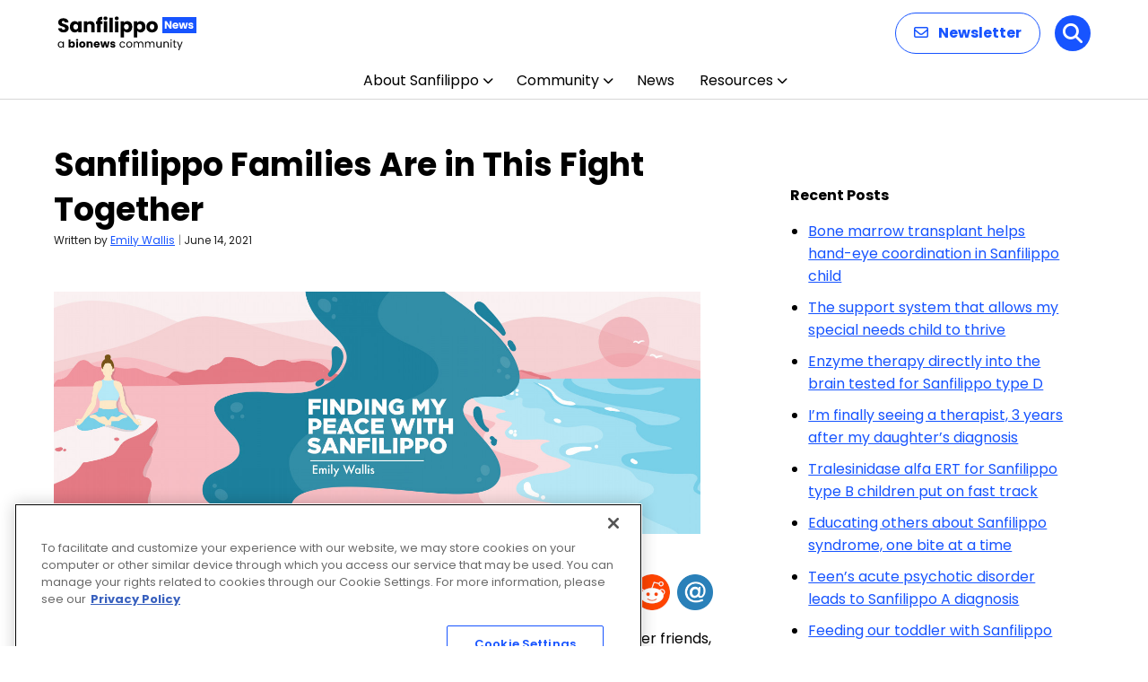

--- FILE ---
content_type: text/html; charset=utf-8
request_url: https://www.google.com/recaptcha/api2/aframe
body_size: 185
content:
<!DOCTYPE HTML><html><head><meta http-equiv="content-type" content="text/html; charset=UTF-8"></head><body><script nonce="VQWwW4yCCOPyvDZBd1ryRA">/** Anti-fraud and anti-abuse applications only. See google.com/recaptcha */ try{var clients={'sodar':'https://pagead2.googlesyndication.com/pagead/sodar?'};window.addEventListener("message",function(a){try{if(a.source===window.parent){var b=JSON.parse(a.data);var c=clients[b['id']];if(c){var d=document.createElement('img');d.src=c+b['params']+'&rc='+(localStorage.getItem("rc::a")?sessionStorage.getItem("rc::b"):"");window.document.body.appendChild(d);sessionStorage.setItem("rc::e",parseInt(sessionStorage.getItem("rc::e")||0)+1);localStorage.setItem("rc::h",'1768512501239');}}}catch(b){}});window.parent.postMessage("_grecaptcha_ready", "*");}catch(b){}</script></body></html>

--- FILE ---
content_type: image/svg+xml
request_url: https://sanfilipponews.com/wp-content/uploads/2025/12/Sanfilippo-News.svg
body_size: 7345
content:
<?xml version="1.0" encoding="UTF-8"?>
<svg xmlns="http://www.w3.org/2000/svg" width="155" height="40" viewBox="0 0 155 40" fill="none">
  <path d="M6.952 19.154C5.82267 19.154 4.81067 18.9707 3.916 18.604C3.02133 18.2373 2.30267 17.6947 1.76 16.976C1.232 16.2573 0.953333 15.392 0.924 14.38H4.928C4.98667 14.952 5.18467 15.392 5.522 15.7C5.85933 15.9933 6.29933 16.14 6.842 16.14C7.39933 16.14 7.83933 16.0153 8.162 15.766C8.48467 15.502 8.646 15.1427 8.646 14.688C8.646 14.3067 8.514 13.9913 8.25 13.742C8.00067 13.4927 7.68533 13.2873 7.304 13.126C6.93733 12.9647 6.40933 12.7813 5.72 12.576C4.72267 12.268 3.90867 11.96 3.278 11.652C2.64733 11.344 2.10467 10.8893 1.65 10.288C1.19533 9.68667 0.968 8.902 0.968 7.934C0.968 6.49667 1.48867 5.37467 2.53 4.568C3.57133 3.74667 4.928 3.336 6.6 3.336C8.30133 3.336 9.67267 3.74667 10.714 4.568C11.7553 5.37467 12.3127 6.504 12.386 7.956H8.316C8.28667 7.45733 8.10333 7.06867 7.766 6.79C7.42867 6.49667 6.996 6.35 6.468 6.35C6.01333 6.35 5.64667 6.47467 5.368 6.724C5.08933 6.95867 4.95 7.30333 4.95 7.758C4.95 8.25667 5.18467 8.64533 5.654 8.924C6.12333 9.20267 6.85667 9.50333 7.854 9.826C8.85133 10.1633 9.658 10.486 10.274 10.794C10.9047 11.102 11.4473 11.5493 11.902 12.136C12.3567 12.7227 12.584 13.478 12.584 14.402C12.584 15.282 12.3567 16.0813 11.902 16.8C11.462 17.5187 10.8167 18.0907 9.966 18.516C9.11533 18.9413 8.11067 19.154 6.952 19.154ZM13.9312 12.84C13.9312 11.5787 14.1658 10.4713 14.6352 9.518C15.1192 8.56467 15.7718 7.83133 16.5932 7.318C17.4145 6.80467 18.3312 6.548 19.3432 6.548C20.2085 6.548 20.9638 6.724 21.6092 7.076C22.2692 7.428 22.7752 7.89 23.1272 8.462V6.724H26.8892V19H23.1272V17.262C22.7605 17.834 22.2472 18.296 21.5872 18.648C20.9418 19 20.1865 19.176 19.3212 19.176C18.3238 19.176 17.4145 18.9193 16.5932 18.406C15.7718 17.878 15.1192 17.1373 14.6352 16.184C14.1658 15.216 13.9312 14.1013 13.9312 12.84ZM23.1272 12.862C23.1272 11.9233 22.8632 11.1827 22.3352 10.64C21.8218 10.0973 21.1912 9.826 20.4432 9.826C19.6952 9.826 19.0572 10.0973 18.5292 10.64C18.0158 11.168 17.7592 11.9013 17.7592 12.84C17.7592 13.7787 18.0158 14.5267 18.5292 15.084C19.0572 15.6267 19.6952 15.898 20.4432 15.898C21.1912 15.898 21.8218 15.6267 22.3352 15.084C22.8632 14.5413 23.1272 13.8007 23.1272 12.862ZM36.8708 6.592C38.3081 6.592 39.4521 7.06133 40.3028 8C41.1681 8.924 41.6008 10.2 41.6008 11.828V19H37.8608V12.334C37.8608 11.5127 37.6481 10.8747 37.2228 10.42C36.7975 9.96533 36.2255 9.738 35.5068 9.738C34.7881 9.738 34.2161 9.96533 33.7908 10.42C33.3655 10.8747 33.1528 11.5127 33.1528 12.334V19H29.3908V6.724H33.1528V8.352C33.5341 7.80933 34.0475 7.384 34.6928 7.076C35.3381 6.75333 36.0641 6.592 36.8708 6.592ZM50.155 9.848H48.131V19H44.369V9.848H43.005V6.724H44.369V6.372C44.369 4.86133 44.8017 3.71733 45.667 2.94C46.5323 2.148 47.801 1.752 49.473 1.752C49.7517 1.752 49.957 1.75933 50.089 1.774V4.964C49.3703 4.92 48.8643 5.02267 48.571 5.272C48.2777 5.52133 48.131 5.96867 48.131 6.614V6.724H50.155V9.848ZM53.5947 5.448C52.9347 5.448 52.3921 5.25733 51.9667 4.876C51.5561 4.48 51.3507 3.996 51.3507 3.424C51.3507 2.83733 51.5561 2.35333 51.9667 1.972C52.3921 1.576 52.9347 1.378 53.5947 1.378C54.2401 1.378 54.7681 1.576 55.1787 1.972C55.6041 2.35333 55.8167 2.83733 55.8167 3.424C55.8167 3.996 55.6041 4.48 55.1787 4.876C54.7681 5.25733 54.2401 5.448 53.5947 5.448ZM55.4647 6.724V19H51.7027V6.724H55.4647ZM61.733 2.72V19H57.971V2.72H61.733ZM66.1313 5.448C65.4713 5.448 64.9286 5.25733 64.5033 4.876C64.0926 4.48 63.8873 3.996 63.8873 3.424C63.8873 2.83733 64.0926 2.35333 64.5033 1.972C64.9286 1.576 65.4713 1.378 66.1313 1.378C66.7766 1.378 67.3046 1.576 67.7153 1.972C68.1406 2.35333 68.3533 2.83733 68.3533 3.424C68.3533 3.996 68.1406 4.48 67.7153 4.876C67.3046 5.25733 66.7766 5.448 66.1313 5.448ZM68.0013 6.724V19H64.2393V6.724H68.0013ZM74.2696 8.462C74.6363 7.89 75.1423 7.428 75.7876 7.076C76.4329 6.724 77.1883 6.548 78.0536 6.548C79.0656 6.548 79.9823 6.80467 80.8036 7.318C81.6249 7.83133 82.2703 8.56467 82.7396 9.518C83.2236 10.4713 83.4656 11.5787 83.4656 12.84C83.4656 14.1013 83.2236 15.216 82.7396 16.184C82.2703 17.1373 81.6249 17.878 80.8036 18.406C79.9823 18.9193 79.0656 19.176 78.0536 19.176C77.2029 19.176 76.4476 19 75.7876 18.648C75.1423 18.296 74.6363 17.8413 74.2696 17.284V24.852H70.5076V6.724H74.2696V8.462ZM79.6376 12.84C79.6376 11.9013 79.3736 11.168 78.8456 10.64C78.3323 10.0973 77.6943 9.826 76.9316 9.826C76.1836 9.826 75.5456 10.0973 75.0176 10.64C74.5043 11.1827 74.2476 11.9233 74.2476 12.862C74.2476 13.8007 74.5043 14.5413 75.0176 15.084C75.5456 15.6267 76.1836 15.898 76.9316 15.898C77.6796 15.898 78.3176 15.6267 78.8456 15.084C79.3736 14.5267 79.6376 13.7787 79.6376 12.84ZM88.9812 8.462C89.3479 7.89 89.8539 7.428 90.4992 7.076C91.1446 6.724 91.8999 6.548 92.7652 6.548C93.7772 6.548 94.6939 6.80467 95.5152 7.318C96.3366 7.83133 96.9819 8.56467 97.4512 9.518C97.9352 10.4713 98.1772 11.5787 98.1772 12.84C98.1772 14.1013 97.9352 15.216 97.4512 16.184C96.9819 17.1373 96.3366 17.878 95.5152 18.406C94.6939 18.9193 93.7772 19.176 92.7652 19.176C91.9146 19.176 91.1592 19 90.4992 18.648C89.8539 18.296 89.3479 17.8413 88.9812 17.284V24.852H85.2192V6.724H88.9812V8.462ZM94.3492 12.84C94.3492 11.9013 94.0852 11.168 93.5572 10.64C93.0439 10.0973 92.4059 9.826 91.6432 9.826C90.8952 9.826 90.2572 10.0973 89.7292 10.64C89.2159 11.1827 88.9592 11.9233 88.9592 12.862C88.9592 13.8007 89.2159 14.5413 89.7292 15.084C90.2572 15.6267 90.8952 15.898 91.6432 15.898C92.3912 15.898 93.0292 15.6267 93.5572 15.084C94.0852 14.5267 94.3492 13.7787 94.3492 12.84ZM105.519 19.176C104.316 19.176 103.231 18.9193 102.263 18.406C101.31 17.8927 100.554 17.1593 99.9969 16.206C99.4542 15.2527 99.1829 14.138 99.1829 12.862C99.1829 11.6007 99.4615 10.4933 100.019 9.54C100.576 8.572 101.339 7.83133 102.307 7.318C103.275 6.80467 104.36 6.548 105.563 6.548C106.766 6.548 107.851 6.80467 108.819 7.318C109.787 7.83133 110.55 8.572 111.107 9.54C111.664 10.4933 111.943 11.6007 111.943 12.862C111.943 14.1233 111.657 15.238 111.085 16.206C110.528 17.1593 109.758 17.8927 108.775 18.406C107.807 18.9193 106.722 19.176 105.519 19.176ZM105.519 15.92C106.238 15.92 106.846 15.656 107.345 15.128C107.858 14.6 108.115 13.8447 108.115 12.862C108.115 11.8793 107.866 11.124 107.367 10.596C106.883 10.068 106.282 9.804 105.563 9.804C104.83 9.804 104.221 10.068 103.737 10.596C103.253 11.1093 103.011 11.8647 103.011 12.862C103.011 13.8447 103.246 14.6 103.715 15.128C104.199 15.656 104.8 15.92 105.519 15.92Z" fill="black"></path>
  <path d="M0.516 32.688C0.516 32.016 0.652 31.428 0.924 30.924C1.196 30.412 1.568 30.016 2.04 29.736C2.52 29.456 3.052 29.316 3.636 29.316C4.212 29.316 4.712 29.44 5.136 29.688C5.56 29.936 5.876 30.248 6.084 30.624V29.424H7.188V36H6.084V34.776C5.868 35.16 5.544 35.48 5.112 35.736C4.688 35.984 4.192 36.108 3.624 36.108C3.04 36.108 2.512 35.964 2.04 35.676C1.568 35.388 1.196 34.984 0.924 34.464C0.652 33.944 0.516 33.352 0.516 32.688ZM6.084 32.7C6.084 32.204 5.984 31.772 5.784 31.404C5.584 31.036 5.312 30.756 4.968 30.564C4.632 30.364 4.26 30.264 3.852 30.264C3.444 30.264 3.072 30.36 2.736 30.552C2.4 30.744 2.132 31.024 1.932 31.392C1.732 31.76 1.632 32.192 1.632 32.688C1.632 33.192 1.732 33.632 1.932 34.008C2.132 34.376 2.4 34.66 2.736 34.86C3.072 35.052 3.444 35.148 3.852 35.148C4.26 35.148 4.632 35.052 4.968 34.86C5.312 34.66 5.584 34.376 5.784 34.008C5.984 33.632 6.084 33.196 6.084 32.7ZM14.5846 30.252C14.7766 29.94 15.0526 29.688 15.4126 29.496C15.7726 29.304 16.1846 29.208 16.6486 29.208C17.2006 29.208 17.7006 29.348 18.1486 29.628C18.5966 29.908 18.9486 30.308 19.2046 30.828C19.4686 31.348 19.6006 31.952 19.6006 32.64C19.6006 33.328 19.4686 33.936 19.2046 34.464C18.9486 34.984 18.5966 35.388 18.1486 35.676C17.7006 35.956 17.2006 36.096 16.6486 36.096C16.1766 36.096 15.7646 36.004 15.4126 35.82C15.0606 35.628 14.7846 35.376 14.5846 35.064V36H12.5326V27.12H14.5846V30.252ZM17.5126 32.64C17.5126 32.128 17.3686 31.728 17.0806 31.44C16.8006 31.144 16.4526 30.996 16.0366 30.996C15.6286 30.996 15.2806 31.144 14.9926 31.44C14.7126 31.736 14.5726 32.14 14.5726 32.652C14.5726 33.164 14.7126 33.568 14.9926 33.864C15.2806 34.16 15.6286 34.308 16.0366 34.308C16.4446 34.308 16.7926 34.16 17.0806 33.864C17.3686 33.56 17.5126 33.152 17.5126 32.64ZM21.9491 28.608C21.5891 28.608 21.2931 28.504 21.0611 28.296C20.8371 28.08 20.7251 27.816 20.7251 27.504C20.7251 27.184 20.8371 26.92 21.0611 26.712C21.2931 26.496 21.5891 26.388 21.9491 26.388C22.3011 26.388 22.5891 26.496 22.8131 26.712C23.0451 26.92 23.1611 27.184 23.1611 27.504C23.1611 27.816 23.0451 28.08 22.8131 28.296C22.5891 28.504 22.3011 28.608 21.9491 28.608ZM22.9691 29.304V36H20.9171V29.304H22.9691ZM27.7442 36.096C27.0882 36.096 26.4962 35.956 25.9682 35.676C25.4482 35.396 25.0362 34.996 24.7322 34.476C24.4362 33.956 24.2882 33.348 24.2882 32.652C24.2882 31.964 24.4402 31.36 24.7442 30.84C25.0482 30.312 25.4642 29.908 25.9922 29.628C26.5202 29.348 27.1122 29.208 27.7682 29.208C28.4242 29.208 29.0162 29.348 29.5442 29.628C30.0722 29.908 30.4882 30.312 30.7922 30.84C31.0962 31.36 31.2482 31.964 31.2482 32.652C31.2482 33.34 31.0922 33.948 30.7802 34.476C30.4762 34.996 30.0562 35.396 29.5202 35.676C28.9922 35.956 28.4002 36.096 27.7442 36.096ZM27.7442 34.32C28.1362 34.32 28.4682 34.176 28.7402 33.888C29.0202 33.6 29.1602 33.188 29.1602 32.652C29.1602 32.116 29.0242 31.704 28.7522 31.416C28.4882 31.128 28.1602 30.984 27.7682 30.984C27.3682 30.984 27.0362 31.128 26.7722 31.416C26.5082 31.696 26.3762 32.108 26.3762 32.652C26.3762 33.188 26.5042 33.6 26.7602 33.888C27.0242 34.176 27.3522 34.32 27.7442 34.32ZM36.6568 29.232C37.4408 29.232 38.0648 29.488 38.5288 30C39.0008 30.504 39.2368 31.2 39.2368 32.088V36H37.1968V32.364C37.1968 31.916 37.0808 31.568 36.8488 31.32C36.6168 31.072 36.3048 30.948 35.9128 30.948C35.5208 30.948 35.2088 31.072 34.9768 31.32C34.7448 31.568 34.6288 31.916 34.6288 32.364V36H32.5768V29.304H34.6288V30.192C34.8368 29.896 35.1168 29.664 35.4688 29.496C35.8208 29.32 36.2168 29.232 36.6568 29.232ZM47.2147 32.544C47.2147 32.736 47.2027 32.936 47.1787 33.144H42.5347C42.5667 33.56 42.6987 33.88 42.9307 34.104C43.1707 34.32 43.4627 34.428 43.8067 34.428C44.3187 34.428 44.6747 34.212 44.8747 33.78H47.0587C46.9467 34.22 46.7427 34.616 46.4467 34.968C46.1587 35.32 45.7947 35.596 45.3547 35.796C44.9147 35.996 44.4227 36.096 43.8787 36.096C43.2227 36.096 42.6387 35.956 42.1267 35.676C41.6147 35.396 41.2147 34.996 40.9267 34.476C40.6387 33.956 40.4947 33.348 40.4947 32.652C40.4947 31.956 40.6347 31.348 40.9147 30.828C41.2027 30.308 41.6027 29.908 42.1147 29.628C42.6267 29.348 43.2147 29.208 43.8787 29.208C44.5267 29.208 45.1027 29.344 45.6067 29.616C46.1107 29.888 46.5027 30.276 46.7827 30.78C47.0707 31.284 47.2147 31.872 47.2147 32.544ZM45.1147 32.004C45.1147 31.652 44.9947 31.372 44.7547 31.164C44.5147 30.956 44.2147 30.852 43.8547 30.852C43.5107 30.852 43.2187 30.952 42.9787 31.152C42.7467 31.352 42.6027 31.636 42.5467 32.004H45.1147ZM58.1493 29.304L56.3373 36H54.0693L53.0133 31.656L51.9213 36H49.6653L47.8413 29.304H49.8933L50.8413 34.092L51.9693 29.304H54.1413L55.2813 34.068L56.2173 29.304H58.1493ZM61.8958 36.096C61.3118 36.096 60.7918 35.996 60.3358 35.796C59.8798 35.596 59.5198 35.324 59.2558 34.98C58.9918 34.628 58.8438 34.236 58.8118 33.804H60.8398C60.8638 34.036 60.9718 34.224 61.1638 34.368C61.3558 34.512 61.5918 34.584 61.8718 34.584C62.1278 34.584 62.3238 34.536 62.4598 34.44C62.6038 34.336 62.6758 34.204 62.6758 34.044C62.6758 33.852 62.5758 33.712 62.3758 33.624C62.1758 33.528 61.8518 33.424 61.4038 33.312C60.9238 33.2 60.5238 33.084 60.2038 32.964C59.8838 32.836 59.6078 32.64 59.3758 32.376C59.1438 32.104 59.0278 31.74 59.0278 31.284C59.0278 30.9 59.1318 30.552 59.3398 30.24C59.5558 29.92 59.8678 29.668 60.2758 29.484C60.6918 29.3 61.1838 29.208 61.7518 29.208C62.5918 29.208 63.2518 29.416 63.7318 29.832C64.2198 30.248 64.4998 30.8 64.5718 31.488H62.6758C62.6438 31.256 62.5398 31.072 62.3638 30.936C62.1958 30.8 61.9718 30.732 61.6918 30.732C61.4518 30.732 61.2678 30.78 61.1398 30.876C61.0118 30.964 60.9478 31.088 60.9478 31.248C60.9478 31.44 61.0478 31.584 61.2478 31.68C61.4558 31.776 61.7758 31.872 62.2078 31.968C62.7038 32.096 63.1078 32.224 63.4198 32.352C63.7318 32.472 64.0038 32.672 64.2358 32.952C64.4758 33.224 64.5998 33.592 64.6078 34.056C64.6078 34.448 64.4958 34.8 64.2718 35.112C64.0558 35.416 63.7398 35.656 63.3238 35.832C62.9158 36.008 62.4398 36.096 61.8958 36.096ZM69.3144 32.7C69.3144 32.02 69.4504 31.428 69.7224 30.924C69.9944 30.412 70.3704 30.016 70.8504 29.736C71.3384 29.456 71.8944 29.316 72.5184 29.316C73.3264 29.316 73.9904 29.512 74.5104 29.904C75.0384 30.296 75.3864 30.84 75.5544 31.536H74.3784C74.2664 31.136 74.0464 30.82 73.7184 30.588C73.3984 30.356 72.9984 30.24 72.5184 30.24C71.8944 30.24 71.3904 30.456 71.0064 30.888C70.6224 31.312 70.4304 31.916 70.4304 32.7C70.4304 33.492 70.6224 34.104 71.0064 34.536C71.3904 34.968 71.8944 35.184 72.5184 35.184C72.9984 35.184 73.3984 35.072 73.7184 34.848C74.0384 34.624 74.2584 34.304 74.3784 33.888H75.5544C75.3784 34.56 75.0264 35.1 74.4984 35.508C73.9704 35.908 73.3104 36.108 72.5184 36.108C71.8944 36.108 71.3384 35.968 70.8504 35.688C70.3704 35.408 69.9944 35.012 69.7224 34.5C69.4504 33.988 69.3144 33.388 69.3144 32.7ZM80.1195 36.108C79.5035 36.108 78.9435 35.968 78.4395 35.688C77.9435 35.408 77.5515 35.012 77.2635 34.5C76.9835 33.98 76.8435 33.38 76.8435 32.7C76.8435 32.028 76.9875 31.436 77.2755 30.924C77.5715 30.404 77.9715 30.008 78.4755 29.736C78.9795 29.456 79.5435 29.316 80.1675 29.316C80.7915 29.316 81.3555 29.456 81.8595 29.736C82.3635 30.008 82.7595 30.4 83.0475 30.912C83.3435 31.424 83.4915 32.02 83.4915 32.7C83.4915 33.38 83.3395 33.98 83.0355 34.5C82.7395 35.012 82.3355 35.408 81.8235 35.688C81.3115 35.968 80.7435 36.108 80.1195 36.108ZM80.1195 35.148C80.5115 35.148 80.8795 35.056 81.2235 34.872C81.5675 34.688 81.8435 34.412 82.0515 34.044C82.2675 33.676 82.3755 33.228 82.3755 32.7C82.3755 32.172 82.2715 31.724 82.0635 31.356C81.8555 30.988 81.5835 30.716 81.2475 30.54C80.9115 30.356 80.5475 30.264 80.1555 30.264C79.7555 30.264 79.3875 30.356 79.0515 30.54C78.7235 30.716 78.4595 30.988 78.2595 31.356C78.0595 31.724 77.9595 32.172 77.9595 32.7C77.9595 33.236 78.0555 33.688 78.2475 34.056C78.4475 34.424 78.7115 34.7 79.0395 34.884C79.3675 35.06 79.7275 35.148 80.1195 35.148ZM93.0753 29.304C93.5873 29.304 94.0433 29.412 94.4433 29.628C94.8433 29.836 95.1593 30.152 95.3913 30.576C95.6233 31 95.7393 31.516 95.7393 32.124V36H94.6593V32.28C94.6593 31.624 94.4953 31.124 94.1673 30.78C93.8473 30.428 93.4113 30.252 92.8593 30.252C92.2913 30.252 91.8393 30.436 91.5033 30.804C91.1673 31.164 90.9993 31.688 90.9993 32.376V36H89.9193V32.28C89.9193 31.624 89.7553 31.124 89.4273 30.78C89.1073 30.428 88.6713 30.252 88.1193 30.252C87.5513 30.252 87.0993 30.436 86.7633 30.804C86.4273 31.164 86.2593 31.688 86.2593 32.376V36H85.1673V29.424H86.2593V30.372C86.4753 30.028 86.7633 29.764 87.1233 29.58C87.4913 29.396 87.8953 29.304 88.3353 29.304C88.8873 29.304 89.3753 29.428 89.7993 29.676C90.2233 29.924 90.5393 30.288 90.7473 30.768C90.9313 30.304 91.2353 29.944 91.6593 29.688C92.0833 29.432 92.5553 29.304 93.0753 29.304ZM105.679 29.304C106.191 29.304 106.647 29.412 107.047 29.628C107.447 29.836 107.763 30.152 107.995 30.576C108.227 31 108.343 31.516 108.343 32.124V36H107.263V32.28C107.263 31.624 107.099 31.124 106.771 30.78C106.451 30.428 106.015 30.252 105.463 30.252C104.895 30.252 104.443 30.436 104.107 30.804C103.771 31.164 103.603 31.688 103.603 32.376V36H102.523V32.28C102.523 31.624 102.359 31.124 102.031 30.78C101.711 30.428 101.275 30.252 100.723 30.252C100.155 30.252 99.7026 30.436 99.3666 30.804C99.0306 31.164 98.8626 31.688 98.8626 32.376V36H97.7706V29.424H98.8626V30.372C99.0786 30.028 99.3666 29.764 99.7266 29.58C100.095 29.396 100.499 29.304 100.939 29.304C101.491 29.304 101.979 29.428 102.403 29.676C102.827 29.924 103.143 30.288 103.351 30.768C103.535 30.304 103.839 29.944 104.263 29.688C104.687 29.432 105.159 29.304 105.679 29.304ZM116.206 29.424V36H115.114V35.028C114.906 35.364 114.614 35.628 114.238 35.82C113.87 36.004 113.462 36.096 113.014 36.096C112.502 36.096 112.042 35.992 111.634 35.784C111.226 35.568 110.902 35.248 110.662 34.824C110.43 34.4 110.314 33.884 110.314 33.276V29.424H111.394V33.132C111.394 33.78 111.558 34.28 111.886 34.632C112.214 34.976 112.662 35.148 113.23 35.148C113.814 35.148 114.274 34.968 114.61 34.608C114.946 34.248 115.114 33.724 115.114 33.036V29.424H116.206ZM121.494 29.304C122.294 29.304 122.942 29.548 123.438 30.036C123.934 30.516 124.182 31.212 124.182 32.124V36H123.102V32.28C123.102 31.624 122.938 31.124 122.61 30.78C122.282 30.428 121.834 30.252 121.266 30.252C120.69 30.252 120.23 30.432 119.886 30.792C119.55 31.152 119.382 31.676 119.382 32.364V36H118.29V29.424H119.382V30.36C119.598 30.024 119.89 29.764 120.258 29.58C120.634 29.396 121.046 29.304 121.494 29.304ZM126.769 28.356C126.561 28.356 126.385 28.284 126.241 28.14C126.097 27.996 126.025 27.82 126.025 27.612C126.025 27.404 126.097 27.228 126.241 27.084C126.385 26.94 126.561 26.868 126.769 26.868C126.969 26.868 127.137 26.94 127.273 27.084C127.417 27.228 127.489 27.404 127.489 27.612C127.489 27.82 127.417 27.996 127.273 28.14C127.137 28.284 126.969 28.356 126.769 28.356ZM127.297 29.424V36H126.205V29.424H127.297ZM130.731 30.324V34.2C130.731 34.52 130.799 34.748 130.935 34.884C131.071 35.012 131.307 35.076 131.643 35.076H132.447V36H131.463C130.855 36 130.399 35.86 130.095 35.58C129.791 35.3 129.639 34.84 129.639 34.2V30.324H128.787V29.424H129.639V27.768H130.731V29.424H132.447V30.324H130.731ZM139.674 29.424L135.714 39.096H134.586L135.882 35.928L133.23 29.424H134.442L136.506 34.752L138.546 29.424H139.674Z" fill="black"></path>
  <rect x="117" y="2" width="38" height="18" fill="#1754FF"></rect>
  <path d="M127.28 15H125.228L121.796 9.804V15H119.744V6.576H121.796L125.228 11.796V6.576H127.28V15ZM134.959 11.544C134.959 11.736 134.947 11.936 134.923 12.144H130.279C130.311 12.56 130.443 12.88 130.675 13.104C130.915 13.32 131.207 13.428 131.551 13.428C132.063 13.428 132.419 13.212 132.619 12.78H134.803C134.691 13.22 134.487 13.616 134.191 13.968C133.903 14.32 133.539 14.596 133.099 14.796C132.659 14.996 132.167 15.096 131.623 15.096C130.967 15.096 130.383 14.956 129.871 14.676C129.359 14.396 128.959 13.996 128.671 13.476C128.383 12.956 128.239 12.348 128.239 11.652C128.239 10.956 128.379 10.348 128.659 9.828C128.947 9.308 129.347 8.908 129.859 8.628C130.371 8.348 130.959 8.208 131.623 8.208C132.271 8.208 132.847 8.344 133.351 8.616C133.855 8.888 134.247 9.276 134.527 9.78C134.815 10.284 134.959 10.872 134.959 11.544ZM132.859 11.004C132.859 10.652 132.739 10.372 132.499 10.164C132.259 9.956 131.959 9.852 131.599 9.852C131.255 9.852 130.963 9.952 130.723 10.152C130.491 10.352 130.347 10.636 130.291 11.004H132.859ZM145.534 8.304L143.722 15H141.454L140.398 10.656L139.306 15H137.05L135.226 8.304H137.278L138.226 13.092L139.354 8.304H141.526L142.666 13.068L143.602 8.304H145.534ZM148.92 15.096C148.336 15.096 147.816 14.996 147.36 14.796C146.904 14.596 146.544 14.324 146.28 13.98C146.016 13.628 145.868 13.236 145.836 12.804H147.864C147.888 13.036 147.996 13.224 148.188 13.368C148.38 13.512 148.616 13.584 148.896 13.584C149.152 13.584 149.348 13.536 149.484 13.44C149.628 13.336 149.7 13.204 149.7 13.044C149.7 12.852 149.6 12.712 149.4 12.624C149.2 12.528 148.876 12.424 148.428 12.312C147.948 12.2 147.548 12.084 147.228 11.964C146.908 11.836 146.632 11.64 146.4 11.376C146.168 11.104 146.052 10.74 146.052 10.284C146.052 9.9 146.156 9.552 146.364 9.24C146.58 8.92 146.892 8.668 147.3 8.484C147.716 8.3 148.208 8.208 148.776 8.208C149.616 8.208 150.276 8.416 150.756 8.832C151.244 9.248 151.524 9.8 151.596 10.488H149.7C149.668 10.256 149.564 10.072 149.388 9.936C149.22 9.8 148.996 9.732 148.716 9.732C148.476 9.732 148.292 9.78 148.164 9.876C148.036 9.964 147.972 10.088 147.972 10.248C147.972 10.44 148.072 10.584 148.272 10.68C148.48 10.776 148.8 10.872 149.232 10.968C149.728 11.096 150.132 11.224 150.444 11.352C150.756 11.472 151.028 11.672 151.26 11.952C151.5 12.224 151.624 12.592 151.632 13.056C151.632 13.448 151.52 13.8 151.296 14.112C151.08 14.416 150.764 14.656 150.348 14.832C149.94 15.008 149.464 15.096 148.92 15.096Z" fill="white"></path>
</svg>


--- FILE ---
content_type: application/javascript; charset=utf-8
request_url: https://trc.lhmos.com/enrich/data/jsonp?mcode=15710&mid=47&callback=jsonp_1768512500989_79186
body_size: -188
content:
jsonp_1768512500989_79186({"uid":"0"})